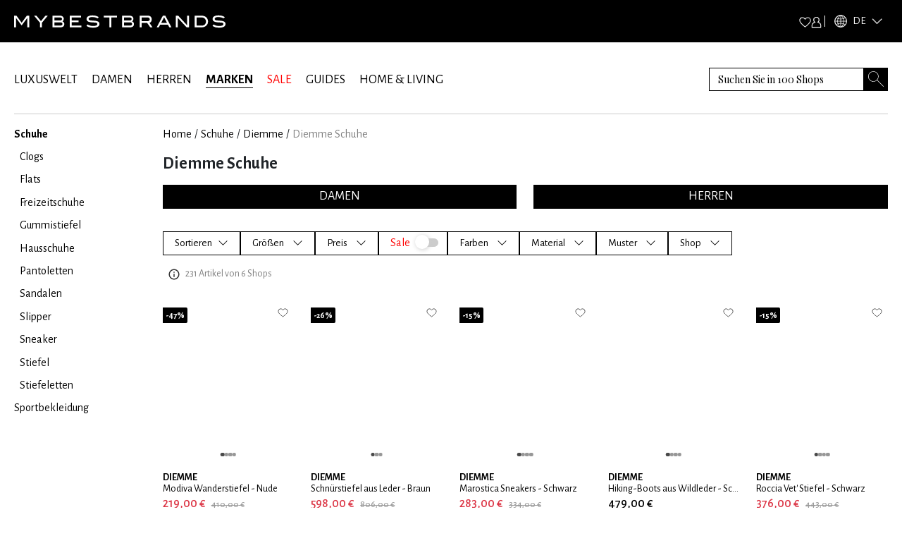

--- FILE ---
content_type: text/x-component
request_url: https://www.mybestbrands.de/marken/diemme/?_rsc=nwm6v
body_size: 18
content:
0:["DVZwfgAJWthd34s5C1uWv",[["children",["locale","de","d"],"children","list","children",["slug","diemme","d"],"children","__PAGE__?{\"pageType\":\"brands\"}",["__PAGE__?{\"pageType\":\"brands\"}",{}],null,null]]]


--- FILE ---
content_type: text/x-component
request_url: https://www.mybestbrands.de/marken/diemme/schuhe/damen/?_rsc=nwm6v
body_size: 34
content:
0:["DVZwfgAJWthd34s5C1uWv",[["children",["locale","de","d"],"children","list","children",["slug","diemme","d"],"children","__PAGE__?{\"pageType\":\"brands\",\"pageTags\":\"schuhe\",\"gender\":\"female\"}",["__PAGE__?{\"pageType\":\"brands\",\"pageTags\":\"schuhe\",\"gender\":\"female\"}",{}],null,null]]]


--- FILE ---
content_type: text/x-component
request_url: https://www.mybestbrands.de/marken/diemme/schuhe/herren/?_rsc=nwm6v
body_size: 32
content:
0:["DVZwfgAJWthd34s5C1uWv",[["children",["locale","de","d"],"children","list","children",["slug","diemme","d"],"children","__PAGE__?{\"pageType\":\"brands\",\"pageTags\":\"schuhe\",\"gender\":\"male\"}",["__PAGE__?{\"pageType\":\"brands\",\"pageTags\":\"schuhe\",\"gender\":\"male\"}",{}],null,null]]]
